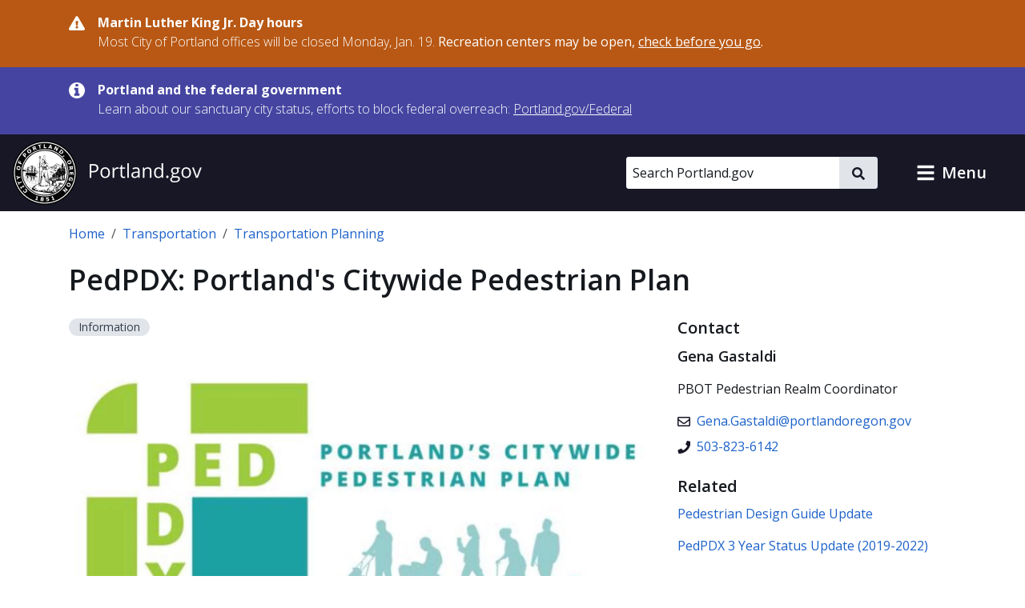

--- FILE ---
content_type: text/html; charset=UTF-8
request_url: https://www.portland.gov/transportation/planning/pedpdx
body_size: 20909
content:
<!DOCTYPE html>
<html lang="en" dir="ltr" prefix="og: https://ogp.me/ns#">
  <head>
    <meta charset="utf-8" />
<noscript><style>form.antibot * :not(.antibot-message) { display: none !important; }</style>
</noscript><meta name="geo.placename" content="Portland" />
<meta name="geo.position" content="45.515012;-122.679096" />
<meta name="geo.region" content="US-OR" />
<link rel="canonical" href="https://www.portland.gov/transportation/planning/pedpdx" />
<meta property="og:site_name" content="Portland.gov" />
<meta property="og:url" content="https://www.portland.gov/transportation/planning/pedpdx" />
<meta property="og:title" content="PedPDX: Portland&#039;s Citywide Pedestrian Plan" />
<meta property="og:image" content="https://www.portland.gov/sites/default/files/styles/facebook/public/2022/page-photo.jpg?itok=ZcDwS2HC" />
<meta property="og:image:width" content="1200" />
<meta property="og:image:height" content="630" />
<meta property="og:image:alt" content="Graphic of intersection with words Ped printed horizontally and PDX printed vertically. Graphic is green and blue. Pedestrian&#039;s Citywide Pedestrian Plan in blue with graphic of different types of people walking and rolling." />
<meta name="twitter:card" content="summary_large_image" />
<meta name="twitter:title" content="PedPDX: Portland&#039;s Citywide Pedestrian Plan" />
<meta name="twitter:image" content="https://www.portland.gov/sites/default/files/styles/twitter/public/2022/page-photo.jpg?itok=cJNYgxhr" />
<meta name="twitter:image:alt" content="Graphic of intersection with words Ped printed horizontally and PDX printed vertically. Graphic is green and blue. Pedestrian&#039;s Citywide Pedestrian Plan in blue with graphic of different types of people walking and rolling." />
<meta name="MobileOptimized" content="width" />
<meta name="HandheldFriendly" content="true" />
<meta name="viewport" content="width=device-width, initial-scale=1.0" />
<link rel="alternate" hreflang="x-default" href="https://www.portland.gov/transportation/planning/pedpdx" />
<link rel="icon" href="/themes/custom/cloudy/favicon.ico" type="image/vnd.microsoft.icon" />
<link rel="alternate" hreflang="en" href="https://www.portland.gov/transportation/planning/pedpdx" />

    <title>PedPDX: Portland&#039;s Citywide Pedestrian Plan | Portland.gov</title>
    <link rel="preconnect" href="https://fonts.googleapis.com">
    <link rel="preconnect" href="https://fonts.gstatic.com" crossorigin>
    <link href="https://fonts.googleapis.com/css2?family=Open+Sans:ital,wght@0,300..800;1,300..800&display=swap" rel="stylesheet">
    <link rel="stylesheet" media="all" href="/sites/default/files/css/css_d6iF0WKsWj_CL2JmiBmOyahwfHX4OKtoyHQznD3xVhQ.css?delta=0&amp;language=en&amp;theme=cloudy&amp;include=[base64]" />
<link rel="stylesheet" media="all" href="/sites/default/files/css/css_qlHQfxkRZDl0lRNrqiOc7W8jfznMTMHZ_emrMwldHGY.css?delta=1&amp;language=en&amp;theme=cloudy&amp;include=[base64]" />

          
    <script type="application/json" data-drupal-selector="drupal-settings-json">{"path":{"baseUrl":"\/","pathPrefix":"","currentPath":"node\/28293","currentPathIsAdmin":false,"isFront":false,"currentLanguage":"en","currentQuery":{"destination":"\/transportation\/planning\/pedpdx"}},"pluralDelimiter":"\u0003","suppressDeprecationErrors":true,"gtag":{"tagId":"","consentMode":false,"otherIds":[],"events":[],"additionalConfigInfo":[]},"ajaxPageState":{"libraries":"[base64]","theme":"cloudy","theme_token":null},"ajaxTrustedUrl":{"\/search":true},"gtm":{"tagId":null,"settings":{"data_layer":"dataLayer","include_classes":false,"allowlist_classes":"google\nnonGooglePixels\nnonGoogleScripts\nnonGoogleIframes","blocklist_classes":"customScripts\ncustomPixels","include_environment":true,"environment_id":"env-1","environment_token":"gX0sWBBfUHwzWER-y90CyQ"},"tagIds":["GTM-5DGTRSB"]},"admin_dialogs":{"paths":{"\/admin\/config\/system\/actions\/configure\/*":{"class":["use-ajax"],"data-dialog-type":"modal","data-dialog-options":"{\u0022width\u0022:\u0022550\u0022}"},"\/admin\/config\/search\/redirect\/add*":{"class":["use-ajax"],"data-dialog-type":"modal","data-dialog-options":"{\u0022width\u0022:\u0022650\u0022}"},"\/admin\/config\/user-interface\/admin-toolbar*":{"class":["use-ajax"],"data-dialog-type":"modal","data-dialog-options":"{\u0022width\u0022:\u0022550\u0022}"},"\/aggregator\/sources\/add*":{"class":["use-ajax"],"data-dialog-type":"modal","data-dialog-options":"{\u0022width\u0022:\u0022550\u0022}"},"\/aggregator\/sources\/*\/delete*":{"class":["use-ajax"],"data-dialog-type":"modal","data-dialog-options":"{\u0022width\u0022:\u0022550\u0022}"},"\/admin\/config\/services\/aggregator\/settings*":{"class":["use-ajax"],"data-dialog-type":"modal","data-dialog-options":"{\u0022width\u0022:\u0022550\u0022}"},"*\/admin\/config\/content\/paragraphs*":{"class":["use-ajax"],"data-dialog-type":"modal","data-dialog-options":"{\u0022width\u0022:\u0022550\u0022}"},"\/admin\/config\/services\/aggregator\/delete\/*":{"class":["use-ajax"],"data-dialog-type":"modal","data-dialog-options":"{\u0022width\u0022:\u0022550\u0022}"},"\/admin\/config\/system\/delete-orphans*":{"class":["use-ajax"],"data-dialog-type":"modal","data-dialog-options":"{\u0022width\u0022:\u0022550\u0022}"},"\/admin\/config\/development\/settings*":{"class":["use-ajax"],"data-dialog-type":"modal","data-dialog-options":"{\u0022width\u0022:\u0022550\u0022}"},"\/aggregator\/sources\/*\/configure*":{"class":["use-ajax"],"data-dialog-type":"modal","data-dialog-options":"{\u0022width\u0022:\u0022550\u0022}"},"\/comment\/*\/edit*":{"class":["use-ajax"],"data-dialog-type":"modal","data-dialog-options":"{\u0022width\u0022:\u0022550\u0022}"},"\/admin\/config\/search\/simplesitemap\/variants*":{"class":["use-ajax"],"data-dialog-type":"modal","data-dialog-options":"{\u0022width\u0022:\u0022550\u0022}"},"\/admin\/config\/search\/simplesitemap\/types\/*":{"class":["use-ajax"],"data-dialog-type":"modal","data-dialog-options":"{\u0022width\u0022:\u0022550\u0022}"},"\/admin\/config\/system\/file-resup-settings*":{"class":["use-ajax"],"data-dialog-type":"modal","data-dialog-options":"{\u0022width\u0022:\u0022550\u0022}"},"\/admin\/config\/media\/image_effects*":{"class":["use-ajax"],"data-dialog-type":"modal","data-dialog-options":"{\u0022width\u0022:\u0022550\u0022}"},"\/admin\/config\/media\/image-styles\/manage\/*\/effects\/*":{"class":["use-ajax"],"data-dialog-type":"modal","data-dialog-options":"{\u0022width\u0022:\u0022550\u0022}"},"\/admin\/config\/media\/media_file_delete\/settings*":{"class":["use-ajax"],"data-dialog-type":"modal","data-dialog-options":"{\u0022width\u0022:\u0022550\u0022}"},"\/admin\/config\/media\/media-library*":{"class":["use-ajax"],"data-dialog-type":"modal","data-dialog-options":"{\u0022width\u0022:\u0022550\u0022}"},"*\/admin\/config\/services\/rss-publishing*":{"class":["use-ajax"],"data-dialog-type":"modal","data-dialog-options":"{\u0022width\u0022:\u0022550\u0022}"},"*\/admin\/config\/development\/maintenance*":{"class":["use-ajax"],"data-dialog-type":"modal","data-dialog-options":"{\u0022width\u0022:\u0022550\u0022}"},"*\/admin\/modules\/install*":{"class":["use-ajax"],"data-dialog-type":"modal","data-dialog-options":"{\u0022width\u0022:\u0022550\u0022}"},"*\/admin\/theme\/install*":{"class":["use-ajax"],"data-dialog-type":"modal","data-dialog-options":"{\u0022width\u0022:\u0022550\u0022}"},"*\/admin\/config\/development\/logging*":{"class":["use-ajax"],"data-dialog-type":"modal","data-dialog-options":"{\u0022width\u0022:\u0022550\u0022}"},"*\/admin\/config\/regional\/settings*":{"class":["use-ajax"],"data-dialog-type":"modal","data-dialog-options":"{\u0022width\u0022:\u0022550\u0022}"},"*\/admin\/config\/media\/media-settings*":{"class":["use-ajax"],"data-dialog-type":"modal","data-dialog-options":"{\u0022width\u0022:\u0022550\u0022}"},"*\/admin\/config\/media\/image-toolkit*":{"class":["use-ajax"],"data-dialog-type":"modal","data-dialog-options":"{\u0022width\u0022:\u0022550\u0022}"},"\/admin\/config\/services\/rest\/resource\/*\/edit":{"class":["use-ajax"],"data-dialog-type":"modal","data-dialog-options":"{\u0022width\u0022:\u0022550\u0022}"},"\/admin\/config\/user-interface\/shortcut\/link\/*":{"class":["use-ajax"],"data-dialog-type":"modal","data-dialog-options":"{\u0022width\u0022:\u0022550\u0022}"}},"selectors":{"a.media-library-item__remove":{"class":["use-ajax"],"data-dialog-type":"modal","data-dialog-options":"{\u0022width\u0022:\u0022550\u0022}"},"#menu-overview li.edit a":{"class":["use-ajax"],"data-dialog-type":"modal","data-dialog-options":"{\u0022width\u0022:\u0022650\u0022}"},".node-revision-table .revert a":{"class":["use-ajax"],"data-dialog-type":"modal","data-dialog-options":"{\u0022width\u0022:\u0022550\u0022}"},".node-revision-table .delete a":{"class":["use-ajax"],"data-dialog-type":"modal","data-dialog-options":"{\u0022width\u0022:\u0022550\u0022}"}}},"dataLayer":{"defaultLang":"en","languages":{"en":{"id":"en","name":"English","direction":"ltr","weight":0},"es":{"id":"es","name":"Spanish","direction":"ltr","weight":1},"vi":{"id":"vi","name":"Vietnamese","direction":"ltr","weight":2},"zh-hans":{"id":"zh-hans","name":"Chinese","direction":"ltr","weight":3},"ru":{"id":"ru","name":"Russian","direction":"ltr","weight":4},"uk":{"id":"uk","name":"Ukrainian","direction":"ltr","weight":5},"ro":{"id":"ro","name":"Romanian","direction":"ltr","weight":6},"ne":{"id":"ne","name":"Nepali","direction":"ltr","weight":7},"ja":{"id":"ja","name":"Japanese","direction":"ltr","weight":8},"ko":{"id":"ko","name":"Korean","direction":"ltr","weight":9},"fil":{"id":"fil","name":"Filipino\/Tagalog","direction":"ltr","weight":10},"lo":{"id":"lo","name":"Lao","direction":"ltr","weight":11},"ar":{"id":"ar","name":"Arabic","direction":"rtl","weight":12},"km":{"id":"km","name":"Khmer","direction":"ltr","weight":13},"so":{"id":"so","name":"Somali","direction":"ltr","weight":14},"chk":{"id":"chk","name":"Chuukese","direction":"ltr","weight":15}}},"data":{"extlink":{"extTarget":false,"extTargetAppendNewWindowDisplay":false,"extTargetAppendNewWindowLabel":"(opens in a new window)","extTargetNoOverride":false,"extNofollow":false,"extTitleNoOverride":true,"extNoreferrer":false,"extFollowNoOverride":false,"extClass":"ext","extLabel":"(link is external)","extImgClass":false,"extSubdomains":true,"extExclude":"","extInclude":"","extCssExclude":"#toolbar-administration, .field--name-field-facebook, .field--name-field-twitter, .field--name-field-instagram, .field--name-field-youtube, .field--name-field-linkedin, .field--name-field-nextdoor, .cloudy-global-menu, .block-cloudy-main-menu","extCssInclude":"","extCssExplicit":"","extAlert":false,"extAlertText":"This link will take you to an external web site. We are not responsible for their content.","extHideIcons":false,"mailtoClass":"0","telClass":"0","mailtoLabel":"(link sends email)","telLabel":"(link is a phone number)","extUseFontAwesome":true,"extIconPlacement":"append","extPreventOrphan":false,"extFaLinkClasses":"fa fa-external-link-alt","extFaMailtoClasses":"fa fa-envelope-o","extAdditionalLinkClasses":"","extAdditionalMailtoClasses":"","extAdditionalTelClasses":"","extFaTelClasses":"fa fa-phone","allowedDomains":["portland.gov","www.portland.gov","portlandoregon.gov","www.portlandoregon.gov","efiles.portlandoregon.gov","portlandmaps.com","www.portlandmaps.com","www.governmentjobs.com"],"extExcludeNoreferrer":""}},"ckeditorAccordion":{"accordionStyle":{"collapseAll":0,"keepRowsOpen":1,"animateAccordionOpenAndClose":0,"openTabsWithHash":0,"allowHtmlInTitles":0}},"toc_js":{"toc-js-node-28293":{"back_to_top_label":"Back to top","back_to_toc_label":"Back to TOC"}},"search_api_autocomplete":{"search_portland_gov":{"delay":500,"auto_submit":true,"min_length":3}},"ajax":[],"user":{"uid":0,"permissionsHash":"26310960ab48ebc1428a5039eca0fa6858b2d62b81890b0e331401037acea6cf"}}</script>
<script src="/sites/default/files/js/js_BbgwyQUZs1ajoHExcJa6PH6vuf3Xo6QLWuENj1c4qEg.js?scope=header&amp;delta=0&amp;language=en&amp;theme=cloudy&amp;include=[base64]"></script>
<script src="/modules/contrib/google_tag/js/gtag.js?t8ijp8"></script>
<script src="/modules/contrib/google_tag/js/gtm.js?t8ijp8"></script>

    <script>
        /*to prevent Firefox FOUC, this must be here*/
        let FF_FOUC_FIX;
    </script>
  </head>
  <body class="group-page path-node page-node-type-page">
        <a href="#main-content" class="visually-hidden-focusable skip-link">
      Skip to main content
    </a>
    <noscript><iframe src="https://www.googletagmanager.com/ns.html?id=GTM-5DGTRSB&gtm_auth=gX0sWBBfUHwzWER-y90CyQ&gtm_preview=env-1&gtm_cookies_win=x"
                  height="0" width="0" style="display:none;visibility:hidden"></iframe></noscript>

      <div class="dialog-off-canvas-main-canvas" data-off-canvas-main-canvas>
      

  
      <div class="region region-pre-header">
      <div class="views-element-container block block-views block-views-blockalerts-block-1" id="block-cloudy-views-block-alerts-block-1" data-block-plugin-id="views_block:alerts-block_1">
  
    
      <div class="content">
      <div><div class="skip-editoria11y-check view view-alerts view-id-alerts view-display-id-block_1 js-view-dom-id-e989eeb0c43b08d2ff770c4fb68963737bf4d892748f00debb8532f77efddd60">
  
    
      
      <div class="view-content">
              <div class="views-row">
        

<div class="cloudy-alert alert--warning"
   data-nid="24150"
         data-changed="1768883603"
      >
  <div class="container">
    <div class="cloudy-alert__wrapper">
        <span class="icon icon--size-s"><svg id="icon-danger" role="img" xmlns="http://www.w3.org/2000/svg" viewBox="0 0 16 14.2" width="16" height="14.2"><title>danger</title><path fill="currentColor" d="M15.8 12.2c.5.9-.1 2-1.2 2H1.3c-1 0-1.7-1.1-1.2-2L6.8.7c.5-.9 1.8-.9 2.3 0l6.7 11.5zM8 9.8c-.7 0-1.3.6-1.3 1.3s.6 1.3 1.3 1.3 1.3-.6 1.3-1.3S8.7 9.8 8 9.8zM6.8 5.2 7 9c0 .2.2.3.3.3h1.3c.3 0 .4-.1.4-.3l.2-3.8c0-.2-.1-.4-.3-.4H7.1c-.2.1-.3.2-.3.4z" /></svg></span>
      <div class="cloudy-alert__wrapper-inner">
        <div class="cloudy-alert__title fw-bold"><span class="field field--name-title field--type-string field--label-hidden">Martin Luther King Jr. Day hours</span>
</div><div class="cloudy-alert__body">



<div class="clearfix text-formatted field field--label-hidden field--name-field-alert-text field--type-text-long ck-content"><div class="field__item"><p>Most City of Portland offices will be closed Monday, Jan. 19. <strong>Recreation centers may be open, </strong><a href="https://www.portland.gov/parks/recreation/events/2026/1/19/martin-luther-king-jr-day-open-hours" data-entity-type="external"><strong>check before you go</strong></a><strong>.</strong></p></div></div></div>
              </div>
    </div>
  </div>
</div>

    </div>
          <div class="views-row">
        

<div class="cloudy-alert alert--info"
   data-nid="49539"
         data-changed="1768161096"
      >
  <div class="container">
    <div class="cloudy-alert__wrapper">
        <span class="icon icon--size-s"><svg id="icon-information" role="img" xmlns="http://www.w3.org/2000/svg" viewBox="0 0 16 16" width="16" height="16"><title>information</title><path fill="currentColor" d="M10.6667 13C10.6667 13.1875 10.5208 13.3333 10.3333 13.3333H5.66667C5.47917 13.3333 5.33333 13.1875 5.33333 13V11.3333C5.33333 11.1458 5.47917 11 5.66667 11H6.66667V7.66667H5.66667C5.47917 7.66667 5.33333 7.52083 5.33333 7.33333V5.66667C5.33333 5.47917 5.47917 5.33333 5.66667 5.33333H9C9.1875 5.33333 9.33333 5.47917 9.33333 5.66667V11H10.3333C10.5208 11 10.6667 11.1458 10.6667 11.3333V13ZM9.33333 3.66667C9.33333 3.85417 9.1875 4 9 4H7C6.8125 4 6.66667 3.85417 6.66667 3.66667V2C6.66667 1.8125 6.8125 1.66667 7 1.66667H9C9.1875 1.66667 9.33333 1.8125 9.33333 2V3.66667ZM16 8C16 3.58333 12.4167 0 8 0C3.58333 0 0 3.58333 0 8C0 12.4167 3.58333 16 8 16C12.4167 16 16 12.4167 16 8Z" /></svg></span>
      <div class="cloudy-alert__wrapper-inner">
        <div class="cloudy-alert__title fw-bold"><span class="field field--name-title field--type-string field--label-hidden">Portland and the federal government</span>
</div><div class="cloudy-alert__body">



<div class="clearfix text-formatted field field--label-hidden field--name-field-alert-text field--type-text-long ck-content"><div class="field__item"><p><span>Learn about our sanctuary city status, efforts to block federal overreach:&nbsp;</span><a href="https://www.portland.gov/federal" id="menur1ghp" rel="noreferrer noopener" title="https://www.portland.gov/federal"><span>Portland.gov/Federal</span></a></p></div></div></div>
              </div>
    </div>
  </div>
</div>

    </div>
  
    </div>
  
          </div>
</div>

    </div>
  </div>

    </div>
  

  <header role="banner" id="header" class="cloudy-header" aria-label="Site header">
    <div
      class="cloudy-header__wrapper d-flex justify-content-between align-items-center flex-wrap px-0">
            
      <div class="region region-header cloudy-header__logo-wrapper">
        <a href="/" class="align-self-center" aria-label="Portland.gov home" title="Portland.gov home" rel="home">
          <picture>
        <source media="(max-width: 767.98px)"
            srcset="/themes/custom/cloudy/images/brand/seal-logo-mobile.png,
            /themes/custom/cloudy/images/brand/seal-logo-mobile-2x.png 2x,
            /themes/custom/cloudy/images/brand/seal-logo-mobile-3x.png 3x" />
        <source media="(min-width: 768px)"
            srcset="/themes/custom/cloudy/images/brand/seal-logo.png,
            /themes/custom/cloudy/images/brand/seal-logo-2x.png 2x,
            /themes/custom/cloudy/images/brand/seal-logo-3x.png 3x" />
        <img src="/themes/custom/cloudy/images/brand/seal-logo.png"
            width="236"
            height="80"
            alt=""
            class="img-fluid" />
      </picture>
        
  </a>

    </div>
  

      
                            
        <button type="button" data-bs-toggle="collapse" aria-expanded="false" role="button" data-bs-target="#cloudy-search" aria-controls="cloudy-search" aria-label="toggle site search" class="btn collapsed cloudy-header__toggle cloudy-header__toggle--search">
          <span class="toggle__label">
            <span class="icon toggle-icon icon-search"></span>
            Search
          </span>
        </button>
      
                    <div id="cloudy-search" class="cloudy-header__search-wrapper collapse" data-cloudy-esc-collapse="" data-bs-parent="#header">
          <div class="d-flex px-4 py-6 px-md-0 py-lg-0 align-items-center">
            
      <div class="region region-header-form cloudy-header__search-region">
      






<div class="search-api-page-block-form-search-portland-gov search-api-page-block-form search-form search-block-form container-inline cloudy-search-form cloudy-search-form--small block block-search-api-page block-search-api-page-form-block d-block d-lg-flex align-items-center" data-drupal-selector="search-api-page-block-form-search-portland-gov" novalidate="" id="block-searchapipagesearchblockform" data-block-plugin-id="search_api_page_form_block">
      
        
      <div class="content w-100">
    
<form role="search" action="/search" method="get" id="search-api-page-block-form-search-portland-gov" accept-charset="UTF-8">
        <div class="js-form-item form-item js-form-type-search-api-autocomplete form-item-keys js-form-item-keys form-no-label">
          <label for="edit-keys" class="visually-hidden">Search</label>
                

  <input placeholder="Search Portland.gov" aria-label="Search Portland.gov" title="Search Portland.gov" size="20" data-twig-suggestion="search-api-page-block-form-search-portland-gov" data-drupal-selector="edit-keys" data-search-api-autocomplete-search="search_portland_gov" class="form-autocomplete cloudy-search-form__input" data-autocomplete-path="/search_api_autocomplete/search_portland_gov" type="search" id="edit-keys" name="keys" value="" maxlength="128" />

                  </div>
<div data-twig-suggestion="search-api-page-block-form-search-portland-gov" data-drupal-selector="edit-actions" class="form-actions js-form-wrapper form-wrapper" id="edit-actions">

    <button  data-twig-suggestion="search-api-page-block-form-search-portland-gov" data-drupal-selector="edit-submit" type="submit" id="edit-submit" name="op" value="" class="button js-form-submit form-submit cloudy-btn--icon">
      <span class="visually-hidden">
        Search
      </span>
      <span class="icon icon--size-xs"><svg id="icon-search" role="img" xmlns="http://www.w3.org/2000/svg" viewBox="0 0 16 16" width="16" height="16"><title>search</title><path fill="currentColor" d="M15.7812 13.8438L12.6562 10.7188C12.5104 10.5729 12.3333 10.5 12.125 10.5H11.625C12.5417 9.33333 13 8 13 6.5C13 5.3125 12.7083 4.22917 12.125 3.25C11.5417 2.25 10.75 1.45833 9.75 0.875C8.77083 0.291667 7.6875 0 6.5 0C5.3125 0 4.21875 0.291667 3.21875 0.875C2.23958 1.45833 1.45833 2.25 0.875 3.25C0.291667 4.22917 0 5.3125 0 6.5C0 7.6875 0.291667 8.78125 0.875 9.78125C1.45833 10.7604 2.23958 11.5417 3.21875 12.125C4.21875 12.7083 5.3125 13 6.5 13C8 13 9.33333 12.5417 10.5 11.625V12.125C10.5 12.3333 10.5729 12.5104 10.7188 12.6562L13.8438 15.7812C13.9896 15.9271 14.1667 16 14.375 16C14.5833 16 14.7604 15.9271 14.9062 15.7812L15.7812 14.9062C15.9271 14.7604 16 14.5833 16 14.375C16 14.1667 15.9271 13.9896 15.7812 13.8438ZM6.5 10.5C5.77083 10.5 5.09375 10.3229 4.46875 9.96875C3.86458 9.61458 3.38542 9.13542 3.03125 8.53125C2.67708 7.90625 2.5 7.22917 2.5 6.5C2.5 5.77083 2.67708 5.10417 3.03125 4.5C3.38542 3.875 3.86458 3.38542 4.46875 3.03125C5.09375 2.67708 5.77083 2.5 6.5 2.5C7.22917 2.5 7.89583 2.67708 8.5 3.03125C9.125 3.38542 9.61458 3.875 9.96875 4.5C10.3229 5.10417 10.5 5.77083 10.5 6.5C10.5 7.22917 10.3229 7.90625 9.96875 8.53125C9.61458 9.13542 9.125 9.61458 8.5 9.96875C7.89583 10.3229 7.22917 10.5 6.5 10.5Z" /></svg></span>    </button>
  
</div>

  </form>

  </div>
</div>

    </div>
  

                        <button type="button" data-bs-toggle="collapse" aria-expanded="false" role="button" data-bs-target="#cloudy-search" aria-controls="cloudy-search" aria-label="close site search" class="cloudy-header__close-search">
              <span class="icon icon--size-s m-0"><svg id="icon-close" xmlns="http://www.w3.org/2000/svg" aria-hidden="true" focusable="false" viewBox="0 0 16 16" width="16" height="16"><title>close</title><path fill="currentColor" d="M9.61001 7.66556L13.5381 3.73744C13.7334 3.54217 13.7334 3.22561 13.5381 3.03034L12.6542 2.14645C12.459 1.95118 12.1424 1.95118 11.9471 2.14645L8.01902 6.07457L4.09099 2.14653C3.89572 1.95126 3.57916 1.95126 3.38388 2.14653L2.5 3.03042C2.30473 3.22569 2.30473 3.54225 2.5 3.73752L6.42803 7.66556L2.75475 11.3388C2.55948 11.5341 2.55948 11.8507 2.75475 12.0459L3.63863 12.9298C3.8339 13.1251 4.15047 13.1251 4.34574 12.9298L8.01902 9.25655L11.6924 12.9299C11.8877 13.1252 12.2042 13.1252 12.3995 12.9299L13.2834 12.046C13.4787 11.8508 13.4787 11.5342 13.2834 11.3389L9.61001 7.66556Z" /></svg></span>            </button>
          </div>
        </div>
      
            
            <button type="button" data-bs-toggle="collapse" aria-expanded="false" role="button" data-bs-target="#cloudy-menu" aria-controls="cloudy-menu" aria-label="toggle site menu" class="btn collapsed cloudy-header__toggle cloudy-header__toggle--menu">
        <span class="toggle__label">
          <span class="icon toggle-icon"></span>
          Menu
        </span>
      </button>
    </div>

        <div id="cloudy-menu" class="cloudy-header__menu-wrapper collapse" data-cloudy-esc-collapse="" data-bs-parent="#header">
      
      <div class="container py-4 region region-primary-menu">
      






<nav id="block-cloudy-main-menu" data-block-plugin-id="system_menu_block:main" class="block block-system block-system-menu-blockmain">
      
          <h2 class="h3">General Information</h2>
        
      
  

<ul class="list-unstyled mb-0 mx-n4 tiles">
                <li class="d-flex">
          

<a href="/advisory-groups" class="mega-menu__link--gtm tile d-flex  text-decoration-none p-4 flex-grow-1">
                      <div class="d-flex flex-column">
      <span class="h5 mb-0 text-primary">Advisory Groups</span>
      <span class="text-dark">Groups, boards, and commissions.</span>
    </div>
  
              <i class="fas fa-arrow-right d-md-none me-0 ms-auto align-self-center text-muted"></i>
            </a>
        </li>
              <li class="d-flex">
          

<a href="/bureaus-offices" class="mega-menu__link--gtm tile d-flex  text-decoration-none p-4 flex-grow-1">
                      <div class="d-flex flex-column">
      <span class="h5 mb-0 text-primary">Bureaus and Offices</span>
      <span class="text-dark">City departments.</span>
    </div>
  
              <i class="fas fa-arrow-right d-md-none me-0 ms-auto align-self-center text-muted"></i>
            </a>
        </li>
              <li class="d-flex">
          

<a href="/events" class="mega-menu__link--gtm tile d-flex  text-decoration-none p-4 flex-grow-1">
                      <div class="d-flex flex-column">
      <span class="h5 mb-0 text-primary">Calendar of Events</span>
      <span class="text-dark">Events, public meetings, and hearings.</span>
    </div>
  
              <i class="fas fa-arrow-right d-md-none me-0 ms-auto align-self-center text-muted"></i>
            </a>
        </li>
              <li class="d-flex">
          

<a href="/charter-code-policies" class="mega-menu__link--gtm tile d-flex  text-decoration-none p-4 flex-grow-1">
                      <div class="d-flex flex-column">
      <span class="h5 mb-0 text-primary">Charter, Code, Policies</span>
      <span class="text-dark">Official City documents.</span>
    </div>
  
              <i class="fas fa-arrow-right d-md-none me-0 ms-auto align-self-center text-muted"></i>
            </a>
        </li>
              <li class="d-flex">
          

<a href="/council" class="mega-menu__link--gtm tile d-flex  text-decoration-none p-4 flex-grow-1">
                      <div class="d-flex flex-column">
      <span class="h5 mb-0 text-primary">City Council</span>
      <span class="text-dark">Districts, officials, meetings, and news.</span>
    </div>
  
              <i class="fas fa-arrow-right d-md-none me-0 ms-auto align-self-center text-muted"></i>
            </a>
        </li>
              <li class="d-flex">
          

<a href="/construction" class="mega-menu__link--gtm tile d-flex  text-decoration-none p-4 flex-grow-1">
                      <div class="d-flex flex-column">
      <span class="h5 mb-0 text-primary">Construction Projects</span>
      <span class="text-dark">Building, transportation, maintenance, and sewer projects.</span>
    </div>
  
              <i class="fas fa-arrow-right d-md-none me-0 ms-auto align-self-center text-muted"></i>
            </a>
        </li>
              <li class="d-flex">
          

<a href="/parks/search" class="mega-menu__link--gtm tile d-flex  text-decoration-none p-4 flex-grow-1">
                      <div class="d-flex flex-column">
      <span class="h5 mb-0 text-primary">Find a Park</span>
      <span class="text-dark">Parks, facilities, and reservations.</span>
    </div>
  
              <i class="fas fa-arrow-right d-md-none me-0 ms-auto align-self-center text-muted"></i>
            </a>
        </li>
              <li class="d-flex">
          

<a href="/neighborhoods" class="mega-menu__link--gtm tile d-flex  text-decoration-none p-4 flex-grow-1">
                      <div class="d-flex flex-column">
      <span class="h5 mb-0 text-primary">Neighborhoods</span>
      <span class="text-dark">Neighborhood directory.</span>
    </div>
  
              <i class="fas fa-arrow-right d-md-none me-0 ms-auto align-self-center text-muted"></i>
            </a>
        </li>
              <li class="d-flex">
          

<a href="/news" class="mega-menu__link--gtm tile d-flex  text-decoration-none p-4 flex-grow-1">
                      <div class="d-flex flex-column">
      <span class="h5 mb-0 text-primary">News</span>
      <span class="text-dark">Articles, blogs, press releases, public notices, and newsletters.</span>
    </div>
  
              <i class="fas fa-arrow-right d-md-none me-0 ms-auto align-self-center text-muted"></i>
            </a>
        </li>
              <li class="d-flex">
          

<a href="/projects" class="mega-menu__link--gtm tile d-flex  text-decoration-none p-4 flex-grow-1">
                      <div class="d-flex flex-column">
      <span class="h5 mb-0 text-primary">Projects</span>
      <span class="text-dark">Planning, outreach and education, strategic, and technology projects.</span>
    </div>
  
              <i class="fas fa-arrow-right d-md-none me-0 ms-auto align-self-center text-muted"></i>
            </a>
        </li>
              <li class="d-flex">
          

<a href="/services" class="mega-menu__link--gtm tile d-flex  text-decoration-none p-4 flex-grow-1">
                      <div class="d-flex flex-column">
      <span class="h5 mb-0 text-primary">Services and Resources</span>
      <span class="text-dark">Service and resource directory.</span>
    </div>
  
              <i class="fas fa-arrow-right d-md-none me-0 ms-auto align-self-center text-muted"></i>
            </a>
        </li>
              <li class="d-flex">
          

<a href="https://www.governmentjobs.com/careers/portlandor" class="mega-menu__link--gtm tile d-flex  text-decoration-none p-4 flex-grow-1">
                      <div class="d-flex flex-column">
      <span class="h5 mb-0 text-primary">Jobs with the City</span>
      <span class="text-dark">Opportunities posted to governmentjobs.com</span>
    </div>
  
              <i class="fas fa-arrow-right d-md-none me-0 ms-auto align-self-center text-muted"></i>
            </a>
        </li>
          </ul>

</nav>

    </div>
  
    </div>
  </header>

  
  <div class="bg-light admin-tabs" role="navigation" id="tabs">
    <div class="region region-tabs">
      
    </div>
  </div>


  
      <div class="region region-messages">
      <div data-drupal-messages-fallback class="hidden"></div>

    </div>
  

  
  <section class="pre-content container d-print-block">
    






<div id="block-cloudy-breadcrumbs" data-block-plugin-id="system_breadcrumb_block" class="block block-system block-system-breadcrumb-block mb-6">
      
        
        <div class="content">
      <nav class="mt-4" aria-label="breadcrumb">
  <ol class="breadcrumb">
                  <li class="breadcrumb-item">
          <a href="/">Home</a>
        </li>
                              <li class="breadcrumb-item">
          <a href="/transportation">Transportation</a>
        </li>
                              <li class="breadcrumb-item">
          <a href="/transportation/planning">Transportation Planning</a>
        </li>
                  </ol>
</nav>

    </div>
  </div>

  </section>




<main id="main-content" class="d-print-block" role="main" data-swiftype-index="true">
      <div class="main-content container">
      <div >
        <div >
                      
      <div class="region region-content">
      






<div id="block-cloudy-content" data-block-plugin-id="system_main_block" class="block block-system block-system-main-block mb-6">
      
        
        <div class="content">
      






<div data-block-plugin-id="page_title_block" class="block block-core block-page-title-block mb-6">
      
        
        <div class="content">
      
  <h1 class="page-title">PedPDX: Portland&#039;s Citywide Pedestrian Plan</h1>


    </div>
  </div>


<div class="row">
  <div class="cloudy-content col-lg-8 col-md-12">
    <article >
      
  

<div class="badge rounded-pill text-wrap bg-light mb-4">
          Information
      </div>
      	
<div class="media media--type-image media--view-mode-banner"><img loading="eager" srcset="/sites/default/files/styles/2_1_400w/public/2022/page-photo.jpg?itok=MtOb2ABn 400w, /sites/default/files/styles/2_1_600w/public/2022/page-photo.jpg?itok=NeSYEz8a 600w, /sites/default/files/styles/2_1_800w/public/2022/page-photo.jpg?itok=OwvRSw5H 800w, /sites/default/files/styles/2_1_1600w/public/2022/page-photo.jpg?itok=RkF86w-D 1600w" sizes="(min-width: 992px) 66vw, 100vw" width="1600" height="800" src="/sites/default/files/styles/2_1_1600w/public/2022/page-photo.jpg?itok=RkF86w-D" alt="Graphic of intersection with words Ped printed horizontally and PDX printed vertically. Graphic is green and blue. Pedestrian&#039;s Citywide Pedestrian Plan in blue with graphic of different types of people walking and rolling." class="img-fluid"/><a href="/sites/default/files/2022/page-photo.jpg" class="view-image"><i class="fas fa-image"></i>
        View full size image <span class="visually-hidden">of Graphic of intersection with words Ped printed horizontally and PDX printed vertically. Graphic is green and blue. Pedestrian&#039;s Citywide Pedestrian Plan in blue with graphic of different types of people walking and rolling.</span></a></div>

      
      
      <div  class="node__content clearfix">
        <div  class="toc-js" id="toc-js-node-28293" data-selectors="h2" data-selectors-minimum="1" data-container=".field--name-field-body-content, .view-eva.view-geo-map" data-prefix="toc" data-list-type="ul" data-list-classes="" data-li-classes="" data-inheritable-classes="" data-heading-classes="" data-skip-invisible-headings="0" data-use-heading-html="0" data-heading-cleanup-selector=".visually-hidden, .sr-only" data-collapsible-items="0" data-collapsible-expanded="1" data-back-to-top="0" data-back-to-top-selector="" data-heading-focus="0" data-back-to-toc="0" data-smooth-scrolling="0" data-scroll-to-offset="0" data-highlight-on-scroll="1" data-highlight-offset="100" data-sticky="0" data-sticky-offset="0" data-toc-container="" data-ajax-page-updates="0" data-observable-selector="" data-sticky-stop="" data-sticky-stop-padding="0">
  <nav role="navigation" aria-labelledby="toc-js-node-28293__title">    <h2  id="toc-js-node-28293__title" class="toc-title h2">On this page</h2>
  </nav>
</div>




<div class="field field--label-hidden field--name-field-body-content field--type-text-long">
                                <div class="field__item"><h2>PedPDX Maps</h2><p>Interested to know where we have sidewalks and where we don't? This map is a tool that shows where we've improved sidewalks and crossings, and what still needs to be done. Please note that this interactive map application is intended for Desktop viewing and not optimized for mobile devices.&nbsp;<a href="https://experience.arcgis.com/experience/6b7f163f3afd449b8e32d39ffb1bbd7c/">Click here to explore the updated maps.&nbsp;</a></p><p>&nbsp;</p><h2>PedPDX 3 Year Status Report (2019-2022)</h2><p>PedPDX includes performance measures and action items that PBOT tracks to understand progress toward achieving the Plan’s goals. PedPDX states that PBOT’s Pedestrian Coordinator will provide periodic updates on the status of that progress. The <a href="https://www.portland.gov/transportation/planning/pedpdx-status">PedPDX 3 Year Status Report</a> provides an update on the work done since the 2019 adoption of PedPDX through 2022.&nbsp;</p><h3>&nbsp;</h3><hr><h2>PedPDX Plan (2019)</h2><h3><a href="https://efiles.portlandoregon.gov/Record/13065504/">Click here to read the plan</a></h3><p>&nbsp;</p><div data-align="responsive-full" data-langcode="en" data-entity-type="media" data-entity-uuid="d3c7aacd-8292-4947-871c-5a79a4607630" data-embed-button="image_browser" data-entity-embed-display="view_mode:media.embedded_100" class="align-responsive-full embedded-entity" data-entity-embed-display-settings="[]">
<div class="media media--type-image media--view-mode-embedded-100"><img loading="lazy" srcset="/sites/default/files/styles/max_640w/public/2022/planning-process-video-link-01-01.png?itok=ZW9BhclV 640w, /sites/default/files/styles/max_768w/public/2022/planning-process-video-link-01-01.png?itok=nUbjO3OV 650w" sizes="100vw" width="650" height="125" src="/sites/default/files/styles/max_768w/public/2022/planning-process-video-link-01-01.png?itok=nUbjO3OV" alt="Learn about the PedPDX planning process by watching the video below. Graphic of an arrow." class="img-fluid"><a href="/sites/default/files/2022/planning-process-video-link-01-01.png" class="view-image"><i class="fas fa-image"></i>
        View full size image <span class="visually-hidden">of Learn about the PedPDX planning process by watching the video below. Graphic of an arrow.</span></a></div></div>
<p>&nbsp;</p><div data-align="responsive-full" data-langcode="en" data-entity-type="media" data-entity-uuid="ed4612c6-aeb0-44d6-ba43-112c0b00cb62" data-embed-button="audio_video_browser" data-entity-embed-display="view_mode:media.embedded" class="align-responsive-full embedded-entity" data-entity-embed-display-settings="[]">
<div class="media media--type-video media--view-mode-embedded"><div class="field field--label-hidden field--name-field-media-video-embed-field field--type-video-embed-field"><div class="field__item"><div class="video-embed-field-provider-youtube video-embed-field-responsive-video"><iframe width="854" height="480" frameborder="0" allowfullscreen="allowfullscreen" referrerpolicy="strict-origin-when-cross-origin" title="YouTube | PedPDX: About the Plan and Process" src="https://www.youtube.com/embed/J0zGfT1QI00?autoplay=0&amp;start=0&amp;rel=0&amp;mute=0"></iframe></div></div></div></div></div>
<p>&nbsp;</p><a href="https://www.youtube.com/watch?v=F_tH5sqNZeU"><div data-align="responsive-full" data-langcode="en" data-entity-type="media" data-entity-uuid="db4dc285-d3d6-4217-ace3-e37ae0fcedc9" data-embed-button="image_browser" data-entity-embed-display="view_mode:media.embedded_100" class="align-responsive-full embedded-entity" data-entity-embed-display-settings="[]">
<div class="media media--type-image media--view-mode-embedded-100"><img loading="lazy" srcset="/sites/default/files/styles/max_640w/public/2022/view-a-walkthrought-video-of-the-draft-plan-01-01.png?itok=oDbrZVmC 640w, /sites/default/files/styles/max_768w/public/2022/view-a-walkthrought-video-of-the-draft-plan-01-01.png?itok=s2L1AX50 768w" sizes="100vw" width="768" height="473" src="/sites/default/files/styles/max_768w/public/2022/view-a-walkthrought-video-of-the-draft-plan-01-01.png?itok=s2L1AX50" alt="Image of PedPDX Plan cover. Click Here to view a walkthrough video of the PedPDX plan." class="img-fluid"><a href="/sites/default/files/2022/view-a-walkthrought-video-of-the-draft-plan-01-01.png" class="view-image"><i class="fas fa-image"></i>
        View full size image <span class="visually-hidden">of Image of PedPDX Plan cover. Click Here to view a walkthrough video of the PedPDX plan.</span></a></div></div>
</a><hr><h2>PedPDX Documents</h2><p><a href="https://efiles.portlandoregon.gov/Record/13065504/">PedPDX | Complete Plan</a></p><div data-langcode="en" data-entity-type="media" data-entity-uuid="95f4865b-3720-4bfb-b6a7-71b372689b91" data-embed-button="document_browser" data-entity-embed-display="view_mode:media.embedded" data-entity-embed-display-settings="[]" class="embedded-entity">
<div class="media media--type-document media--view-mode-embedded"><div class="field field--label-hidden field--name-field-document field--type-file"><div class="field__item"><a class="document--download" href="/transportation/planning/documents/pedpdx-two-page-summary/download"><span class="visually-hidden">Download PDF file</span><i class="fas fa-file-pdf text-body"></i>PedPDX | Two-Page Summary  </a><span class="ms-2 text-nowrap" dir="auto">3.09 MB</span></div></div></div></div>
<p><em>Two-page (front and back) info sheet about PedPDX for printing and sharing.</em></p><div data-langcode="en" data-entity-type="media" data-entity-uuid="5cf68af6-5241-40ec-a273-d61690ef8d2f" data-embed-button="document_browser" data-entity-embed-display="view_mode:media.embedded" data-entity-embed-display-settings="[]" class="embedded-entity">
<div class="media media--type-document media--view-mode-embedded"><div class="field field--label-hidden field--name-field-document field--type-file"><div class="field__item"><a class="document--download" href="/transportation/planning/documents/pedpdx-two-page-summary-ms-word/download"><span class="visually-hidden">Download Word file</span><i class="fas fa-file-word text-body"></i>PedPDX | Two-Page Summary (MS Word)  </a><span class="ms-2 text-nowrap" dir="auto">1.68 MB</span></div></div></div></div>
<p><em>MS Word version of the two-page (front and back) info sheet about PedPDX.</em>&nbsp;</p><p>&nbsp;</p><h4>Chapters:</h4><div data-langcode="en" data-entity-type="media" data-entity-uuid="97da8a66-3f1e-4a29-8f08-b5f2fd4d9831" data-embed-button="document_browser" data-entity-embed-display="view_mode:media.embedded" data-entity-embed-display-settings="[]" class="embedded-entity">
<div class="media media--type-document media--view-mode-embedded"><div class="field field--label-hidden field--name-field-document field--type-file"><div class="field__item"><a class="document--download" href="/transportation/planning/documents/cover-intro-pages-and-executive-summary/download"><span class="visually-hidden">Download PDF file</span><i class="fas fa-file-pdf text-body"></i>Cover, Intro Pages, and Executive Summary  </a><span class="ms-2 text-nowrap" dir="auto">38.59 MB</span></div></div></div></div>
<div data-langcode="en" data-entity-type="media" data-entity-uuid="0f3bfbaa-a48f-4a5f-8ef6-dc313b7a3db9" data-embed-button="document_browser" data-entity-embed-display="view_mode:media.embedded" data-entity-embed-display-settings="[]" class="embedded-entity">
<div class="media media--type-document media--view-mode-embedded"><div class="field field--label-hidden field--name-field-document field--type-file"><div class="field__item"><a class="document--download" href="/transportation/planning/documents/chapter-1-what-pedpdx/download"><span class="visually-hidden">Download PDF file</span><i class="fas fa-file-pdf text-body"></i>Chapter 1: What is PedPDX?  </a><span class="ms-2 text-nowrap" dir="auto">3.69 MB</span></div></div></div></div>
<div data-langcode="en" data-entity-type="media" data-entity-uuid="87ecd6c1-ffad-445c-840c-13aa46d86419" data-embed-button="document_browser" data-entity-embed-display="view_mode:media.embedded" data-entity-embed-display-settings="[]" class="embedded-entity">
<div class="media media--type-document media--view-mode-embedded"><div class="field field--label-hidden field--name-field-document field--type-file"><div class="field__item"><a class="document--download" href="/transportation/planning/documents/chapter-2-pedpdx-mission-goals-and-objectives/download"><span class="visually-hidden">Download PDF file</span><i class="fas fa-file-pdf text-body"></i>Chapter 2: PedPDX Mission, Goals, and Objectives  </a><span class="ms-2 text-nowrap" dir="auto">1.44 MB</span></div></div></div></div>
<div data-langcode="en" data-entity-type="media" data-entity-uuid="a0a10ead-5dfb-423e-ba5c-9abc59bc769a" data-embed-button="document_browser" data-entity-embed-display="view_mode:media.embedded" data-entity-embed-display-settings="[]" class="embedded-entity">
<div class="media media--type-document media--view-mode-embedded"><div class="field field--label-hidden field--name-field-document field--type-file"><div class="field__item"><a class="document--download" href="/transportation/planning/documents/chapter-3-what-state-walking-portland/download"><span class="visually-hidden">Download PDF file</span><i class="fas fa-file-pdf text-body"></i>Chapter 3: What is the State of Walking in Portland  </a><span class="ms-2 text-nowrap" dir="auto">1.96 MB</span></div></div></div></div>
<div data-langcode="en" data-entity-type="media" data-entity-uuid="f93f451c-dbb3-428e-aed7-0dbd8918b1b2" data-embed-button="document_browser" data-entity-embed-display="view_mode:media.embedded" data-entity-embed-display-settings="[]" class="embedded-entity">
<div class="media media--type-document media--view-mode-embedded"><div class="field field--label-hidden field--name-field-document field--type-file"><div class="field__item"><a class="document--download" href="/transportation/planning/documents/chapter-4-pedestrian-priority-network/download"><span class="visually-hidden">Download PDF file</span><i class="fas fa-file-pdf text-body"></i>Chapter 4: The Pedestrian Priority Network  </a><span class="ms-2 text-nowrap" dir="auto">16.58 MB</span></div></div></div></div>
<div data-langcode="en" data-entity-type="media" data-entity-uuid="fe88e9a1-12c5-483d-b2c3-057167154125" data-embed-button="document_browser" data-entity-embed-display="view_mode:media.embedded" data-entity-embed-display-settings="[]" class="embedded-entity">
<div class="media media--type-document media--view-mode-embedded"><div class="field field--label-hidden field--name-field-document field--type-file"><div class="field__item"><a class="document--download" href="/transportation/planning/documents/chapter-5-prioritizing-pedestrian-needs/download"><span class="visually-hidden">Download PDF file</span><i class="fas fa-file-pdf text-body"></i>Chapter 5: Prioritizing Pedestrian Needs  </a><span class="ms-2 text-nowrap" dir="auto">32.87 MB</span></div></div></div></div>
<div data-langcode="en" data-entity-type="media" data-entity-uuid="4ad8c494-1fe2-4ba7-b4a6-7743baa01fd7" data-embed-button="document_browser" data-entity-embed-display="view_mode:media.embedded" data-entity-embed-display-settings="[]" class="embedded-entity">
<div class="media media--type-document media--view-mode-embedded"><div class="field field--label-hidden field--name-field-document field--type-file"><div class="field__item"><a class="document--download" href="/transportation/planning/documents/chapter-6-pedpdx-implementation-toolbox/download"><span class="visually-hidden">Download PDF file</span><i class="fas fa-file-pdf text-body"></i>Chapter 6: PedPDX Implementation Toolbox  </a><span class="ms-2 text-nowrap" dir="auto">38.66 MB</span></div></div></div></div>
<div data-langcode="en" data-entity-type="media" data-entity-uuid="baf042c8-3a61-4e75-abf9-a04ca30a2148" data-embed-button="document_browser" data-entity-embed-display="view_mode:media.embedded" data-entity-embed-display-settings="[]" class="embedded-entity">
<div class="media media--type-document media--view-mode-embedded"><div class="field field--label-hidden field--name-field-document field--type-file"><div class="field__item"><a class="document--download" href="/transportation/planning/documents/chapter-7-implementing-plan/download"><span class="visually-hidden">Download PDF file</span><i class="fas fa-file-pdf text-body"></i>Chapter 7: Implementing the Plan  </a><span class="ms-2 text-nowrap" dir="auto">12.12 MB</span></div></div></div></div>
<p>&nbsp;</p><h4>Appendices:</h4><div data-langcode="en" data-entity-type="media" data-entity-uuid="5e5745f9-7654-48d4-9b7a-b6e5d2c0bd11" data-embed-button="document_browser" data-entity-embed-display="view_mode:media.embedded" data-entity-embed-display-settings="[]" class="embedded-entity">
<div class="media media--type-document media--view-mode-embedded"><div class="field field--label-hidden field--name-field-document field--type-file"><div class="field__item"><a class="document--download" href="/transportation/planning/documents/appendix-public-involvement-plan/download"><span class="visually-hidden">Download PDF file</span><i class="fas fa-file-pdf text-body"></i>Appendix A: Public Involvement Plan  </a><span class="ms-2 text-nowrap" dir="auto">2.56 MB</span></div></div></div></div>
<div data-langcode="en" data-entity-type="media" data-entity-uuid="d317baf5-d43c-4873-87eb-4e6cebceea9f" data-embed-button="document_browser" data-entity-embed-display="view_mode:media.embedded" data-entity-embed-display-settings="[]" class="embedded-entity">
<div class="media media--type-document media--view-mode-embedded"><div class="field field--label-hidden field--name-field-document field--type-file"><div class="field__item"><a class="document--download" href="/transportation/planning/documents/appendix-b-mvgo-cross-tabulation/download"><span class="visually-hidden">Download PDF file</span><i class="fas fa-file-pdf text-body"></i>Appendix B: MVGO Cross Tabulation  </a><span class="ms-2 text-nowrap" dir="auto">2.38 MB</span></div></div></div></div>
<div data-langcode="en" data-entity-type="media" data-entity-uuid="a87605db-6e9a-46bb-97d1-e4840bc9144c" data-embed-button="document_browser" data-entity-embed-display="view_mode:media.embedded" data-entity-embed-display-settings="[]" class="embedded-entity">
<div class="media media--type-document media--view-mode-embedded"><div class="field field--label-hidden field--name-field-document field--type-file"><div class="field__item"><a class="document--download" href="/transportation/planning/documents/appendix-c-public-survey-report/download"><span class="visually-hidden">Download PDF file</span><i class="fas fa-file-pdf text-body"></i>Appendix C: Public Survey Report  </a><span class="ms-2 text-nowrap" dir="auto">11.29 MB</span></div></div></div></div>
<div data-langcode="en" data-entity-type="media" data-entity-uuid="8fe2b788-4e3b-44e0-ad23-c8c4b9c67c42" data-embed-button="document_browser" data-entity-embed-display="view_mode:media.embedded" data-entity-embed-display-settings="[]" class="embedded-entity">
<div class="media media--type-document media--view-mode-embedded"><div class="field field--label-hidden field--name-field-document field--type-file"><div class="field__item"><a class="document--download" href="/transportation/planning/documents/appendix-d-walking-while-black-focus-group-report/download"><span class="visually-hidden">Download PDF file</span><i class="fas fa-file-pdf text-body"></i>Appendix D: "Walking While Black" Focus Group Report  </a><span class="ms-2 text-nowrap" dir="auto">19.85 MB</span></div></div></div></div>
<div data-langcode="en" data-entity-type="media" data-entity-uuid="6694dce6-eafe-4844-8005-dab1c0f547cb" data-embed-button="document_browser" data-entity-embed-display="view_mode:media.embedded" data-entity-embed-display-settings="[]" class="embedded-entity">
<div class="media media--type-document media--view-mode-embedded"><div class="field field--label-hidden field--name-field-document field--type-file"><div class="field__item"><a class="document--download" href="/transportation/planning/documents/appendix-e-policy-framework-memo/download"><span class="visually-hidden">Download PDF file</span><i class="fas fa-file-pdf text-body"></i>Appendix E: Policy Framework Memo  </a><span class="ms-2 text-nowrap" dir="auto">23.92 MB</span></div></div></div></div>
<div data-langcode="en" data-entity-type="media" data-entity-uuid="201887e6-12ad-4cd6-b80b-69f69408d0fa" data-embed-button="document_browser" data-entity-embed-display="view_mode:media.embedded" data-entity-embed-display-settings="[]" class="embedded-entity">
<div class="media media--type-document media--view-mode-embedded"><div class="field field--label-hidden field--name-field-document field--type-file"><div class="field__item"><a class="document--download" href="/transportation/planning/documents/appendix-f-pedestrian-safety-memo/download"><span class="visually-hidden">Download PDF file</span><i class="fas fa-file-pdf text-body"></i>Appendix F: Pedestrian Safety Memo  </a><span class="ms-2 text-nowrap" dir="auto">15.44 MB</span></div></div></div></div>
<div data-langcode="en" data-entity-type="media" data-entity-uuid="0b76bb5e-c458-47a6-967b-23e661899044" data-embed-button="document_browser" data-entity-embed-display="view_mode:media.embedded" data-entity-embed-display-settings="[]" class="embedded-entity">
<div class="media media--type-document media--view-mode-embedded"><div class="field field--label-hidden field--name-field-document field--type-file"><div class="field__item"><a class="document--download" href="/transportation/planning/documents/appendix-g-existing-needs-analysis-memo/download"><span class="visually-hidden">Download PDF file</span><i class="fas fa-file-pdf text-body"></i>Appendix G: Existing Needs Analysis Memo  </a><span class="ms-2 text-nowrap" dir="auto">18.36 MB</span></div></div></div></div>
<div data-langcode="en" data-entity-type="media" data-entity-uuid="3bf9deb1-e27b-4a44-813b-d0515f48dd65" data-embed-button="document_browser" data-entity-embed-display="view_mode:media.embedded" data-entity-embed-display-settings="[]" class="embedded-entity">
<div class="media media--type-document media--view-mode-embedded"><div class="field field--label-hidden field--name-field-document field--type-file"><div class="field__item"><a class="document--download" href="/transportation/planning/documents/appendix-h-network-completeness-adequacy-criteria-memo/download"><span class="visually-hidden">Download PDF file</span><i class="fas fa-file-pdf text-body"></i>Appendix H: Network Completeness &amp; Adequacy Criteria Memo  </a><span class="ms-2 text-nowrap" dir="auto">14.8 MB</span></div></div></div></div>
<div data-langcode="en" data-entity-type="media" data-entity-uuid="0723706b-2168-43d7-a533-3c7d56804a37" data-embed-button="document_browser" data-entity-embed-display="view_mode:media.embedded" data-entity-embed-display-settings="[]" class="embedded-entity">
<div class="media media--type-document media--view-mode-embedded"><div class="field field--label-hidden field--name-field-document field--type-file"><div class="field__item"><a class="document--download" href="/transportation/planning/documents/appendix-i-pedestrian-network-needs-memo/download"><span class="visually-hidden">Download PDF file</span><i class="fas fa-file-pdf text-body"></i>Appendix I: Pedestrian Network Needs Memo  </a><span class="ms-2 text-nowrap" dir="auto">17.77 MB</span></div></div></div></div>
<div data-langcode="en" data-entity-type="media" data-entity-uuid="f63b8ef8-7cd7-4695-b642-0935e68a0051" data-embed-button="document_browser" data-entity-embed-display="view_mode:media.embedded" data-entity-embed-display-settings="[]" class="embedded-entity">
<div class="media media--type-document media--view-mode-embedded"><div class="field field--label-hidden field--name-field-document field--type-file"><div class="field__item"><a class="document--download" href="/transportation/planning/documents/appendix-j-prioritization-memo/download"><span class="visually-hidden">Download PDF file</span><i class="fas fa-file-pdf text-body"></i>Appendix J: Prioritization Memo  </a><span class="ms-2 text-nowrap" dir="auto">14.78 MB</span></div></div></div></div>
<div data-langcode="en" data-entity-type="media" data-entity-uuid="c14103be-fa1e-4017-9772-3631a0318fa5" data-embed-button="document_browser" data-entity-embed-display="view_mode:media.embedded" data-entity-embed-display-settings="[]" class="embedded-entity">
<div class="media media--type-document media--view-mode-embedded"><div class="field field--label-hidden field--name-field-document field--type-file"><div class="field__item"><a class="document--download" href="/transportation/planning/documents/appendix-k-lighting-level-guidelines/download"><span class="visually-hidden">Download PDF file</span><i class="fas fa-file-pdf text-body"></i>Appendix K: Lighting Level Guidelines  </a><span class="ms-2 text-nowrap" dir="auto">2.26 MB</span></div></div></div></div>
<p><strong>More information on PedPDX is available here:&nbsp;</strong><a href="https://www.portland.gov/transportation/planning/pedpdx-background"><strong>PedPDX Background Information | Portland.gov</strong></a></p><table><tbody><tr><td>&nbsp;</td><td>&nbsp;</td><td>&nbsp;</td><td>&nbsp;</td><td>&nbsp;</td></tr><tr><td>&nbsp;</td><td>&nbsp;</td><td>&nbsp;</td><td>&nbsp;</td><td>&nbsp;</td></tr></tbody></table><h2>&nbsp;</h2><hr><h2><a href="https://www.portland.gov/transportation/vision-zero">Vision Zero&nbsp;</a></h2><p>Portland is committed to ending traffic violence in our communities. Through the Vision Zero program, the City of Portland and our partners are working to eliminate deaths and serious injuries on our streets by 2025.</p></div>
              </div>
<div class="views-element-container">
<div class="view view-eva view-geo-map view-id-geo_map view-display-id-entity_view_2 js-view-dom-id-d6c560d2a410f0dc925b2a44386b66bce0db03d27d4871f6cdcb76a18b5f85fb">
  
    

  
  

  
  
  

  
  

  
  </div>
</div>

      </div>

                            </article>
  </div>
  <div class="cloudy-side col-lg-4 col-md-12">
                        



<div class="field field--label-above field--name-field-contact field--type-entity-reference"><h2 class="field__label">Contact</h2><div class="field__items"><div class="field__item"><div class="cloudy-contact-item"><h3 class="h5">Gena Gastaldi</h3><span class="d-block mb-4">PBOT Pedestrian Realm Coordinator</span><div class="cloudy-contact__resource"><div class="cloudy-contact-item__resource-wrapper"><a href="mailto:Gena.Gastaldi@portlandoregon.gov" class="cloudy-link   cloudy-link--has-icon" ><span class="icon icon--size-xs"><svg id="icon-email" xmlns="http://www.w3.org/2000/svg" aria-hidden="true" focusable="false" viewBox="0 0 16 16" width="16" height="16"><title>email</title><path fill="currentColor" d="M14.5 2H1.5C0.671562 2 0 2.67156 0 3.5V12.5C0 13.3284 0.671562 14 1.5 14H14.5C15.3284 14 16 13.3284 16 12.5V3.5C16 2.67156 15.3284 2 14.5 2ZM14.5 3.5V4.77516C13.7993 5.34575 12.6822 6.233 10.2942 8.10297C9.76787 8.51694 8.72537 9.51147 8 9.49988C7.27475 9.51159 6.23191 8.51678 5.70584 8.10297C3.31813 6.23328 2.20078 5.34584 1.5 4.77516V3.5H14.5ZM1.5 12.5V6.69994C2.21606 7.27028 3.23153 8.07063 4.77931 9.28263C5.46234 9.82028 6.6585 11.0072 8 11C9.33491 11.0072 10.5159 9.8375 11.2204 9.28288C12.7682 8.07091 13.7839 7.27034 14.5 6.69997V12.5H1.5Z"/></svg></span><span>Gena.Gastaldi@portlandoregon.gov</span></a></div><div class="cloudy-contact-item__resource-wrapper"><a href="tel:503-823-6142" class="cloudy-link   cloudy-link--has-icon" ><span class="icon icon--size-xs"><svg id="icon-phone" role="img" xmlns="http://www.w3.org/2000/svg" viewBox="0 0 16 16" width="16" height="16"><title>phone number</title><path fill="currentColor" d="M15.9059 0.771335L12.6537 0.0208469C12.487 -0.0208469 12.3202 0 12.1534 0.0833876C11.9866 0.166775 11.872 0.281433 11.8094 0.427362L10.3085 3.92964C10.2459 4.09642 10.2355 4.26319 10.2772 4.42997C10.3189 4.5759 10.4023 4.70098 10.5274 4.80521L12.4036 6.36873C11.8407 7.57785 11.0798 8.66189 10.1208 9.62085C9.18274 10.5798 8.0987 11.3407 6.86873 11.9036L5.33648 10.0274C5.23225 9.88143 5.09674 9.79805 4.92997 9.7772C4.76319 9.73551 4.60684 9.74593 4.46091 9.80847L0.958632 11.3094C0.791857 11.372 0.666775 11.4866 0.583388 11.6534C0.5 11.8202 0.479153 11.987 0.520847 12.1537L1.27134 15.4059C1.29218 15.5935 1.37557 15.7394 1.5215 15.8436C1.66743 15.9479 1.82378 16 1.99055 16C4.61726 16 7.05635 15.3433 9.30782 14.03C11.4967 12.7375 13.2375 10.9967 14.53 8.80782C15.8433 6.55635 16.5 4.11726 16.5 1.49055C16.5 1.32378 16.4479 1.16743 16.3436 1.0215C16.2394 0.87557 16.0935 0.792182 15.9059 0.771335Z" /></svg></span><span>503-823-6142</span></a></div></div></div></div></div></div>
    
    



<div class="field field--label-above field--name-field-related-content field--type-entity-reference"><h2 class="field__label">Related</h2><div class="field__items"><div class="field__item"><a href="/transportation/planning/pedestrian-design-guide-update" hreflang="en">Pedestrian Design Guide Update</a></div><div class="field__item"><a href="/transportation/planning/pedpdx-status" hreflang="en">PedPDX 3 Year Status Update (2019-2022)</a></div></div></div>
    



<div class="field field--label-above field--name-field-topics field--type-entity-reference"><h2 class="field__label">Topics</h2><div class="field__items"><div class="field__item"><a href="/access-and-ada-accommodations" hreflang="en">Access and ADA accommodations</a></div><div class="field__item"><a href="/transportation-and-roads" hreflang="en">Transportation and roads</a></div><div class="field__item"><a href="/transportation-and-roads/sidewalks" hreflang="en">Sidewalks</a></div></div></div>
              






<div class="views-element-container block block-views block-views-blocknews-on-content-block-content-news mb-6" data-block-plugin-id="views_block:news_on_content-block_content_news">
      
          <h2>Recent news</h2>
        
        <div class="content">
      <div><div class="skip-editoria11y-check view view-news-on-content view-id-news_on_content view-display-id-block_content_news js-view-dom-id-512747962f5bcc69ef260bafb6a01139c6aeabf41f42370153d85bc9f9fabf02">
  
    
      
      <div class="view-content">
              <div class="views-row">
      <div class="views-field views-field-rendered-entity"><span class="field-content">
<div class="morsel  mb-4"><div class="d-flex flex-column align-items-start"><h3 class="h4 order-1 mb-2"><a href="/transportation/vision-zero/news/2025/9/16/pbot-vision-zero-september-2025-newsletter"><span class="field field--name-title field--type-string field--label-hidden">PBOT Vision Zero September 2025 newsletter</span></a></h3><div class="d-flex flex-row mb-2 order-0"><div><div class="badge rounded-pill text-wrap bg-light mb-2">
          Newsletter
      </div></div></div></div><div class="row g-0"><div class="col-12 col-md"><div class="field field--label-inline field--name-field-updated-on field--type-datetime d-flex"><div class="field__label">Updated</div><div class="field__item"><time datetime="2025-09-16T21:28:51Z" class="datetime">September 16, 2025 2:28 pm</time></div></div></div></div></div></span></div>
    </div>
          <div class="views-row">
      <div class="views-field views-field-rendered-entity"><span class="field-content">
<div class="morsel  mb-4"><div class="d-flex flex-column align-items-start"><h3 class="h4 order-1 mb-2"><a href="/transportation/news/2025/8/11/news-release-pedestrian-wayfinding-pilot-project-comes-downtown"><span class="field field--name-title field--type-string field--label-hidden">News Release: A pedestrian wayfinding pilot project comes to Downtown Portland in August</span></a></h3><div class="d-flex flex-row mb-2 order-0"><div><div class="badge rounded-pill text-wrap bg-light mb-2">
          Press Release
      </div></div></div></div><div class="row g-0"><div class="col-12 col-md"><div class="field field--label-inline field--name-field-updated-on field--type-datetime d-flex"><div class="field__label">Updated</div><div class="field__item"><time datetime="2025-08-11T18:01:59Z" class="datetime">August 11, 2025 11:01 am</time></div></div></div></div></div></span></div>
    </div>
  
    </div>
  
          <div class="more-link"><a href="/transportation/planning/pedpdx/news">See all news for this page</a></div>

      </div>
</div>

    </div>
  </div>

                  
                  
                  
      </div>
</div>

    </div>
  </div>







<div id="block-feedbacklink" data-block-plugin-id="block_content:7dc74839-c339-461f-9344-87a6db099602" class="block block-block-content block-block-content7dc74839-c339-461f-9344-87a6db099602 mt-8 mb-4">
      
        
        <div class="content">
      



<div class="clearfix text-formatted field field--label-hidden field--name-body field--type-text-with-summary"><div class="field__item"><p>See something we could improve on&nbsp;this page?&nbsp;<a href="/feedback">Give website feedback</a>.</p></div></div>
    </div>
  </div>

    </div>
  
                  </div>
        
        
      </div>
    </div>
  </main>

  <footer class="cloudy-footer" role="contentinfo">
          <section class="cloudy-footer--top">
        <div class="container">
          <div class="row">
            <div class="col-12 col-md-8 order-2 order-md-1">
              
      <div class="region region-footer-top">
      






<div id="block-footeraccessibilitystatement" data-block-plugin-id="block_content:02922411-4e28-4548-bc1c-9996d35127fc" class="block block-block-content block-block-content02922411-4e28-4548-bc1c-9996d35127fc mb-6">
      
        
        <div class="content">
      



<div class="clearfix text-formatted field field--label-hidden field--name-body field--type-text-with-summary"><div class="field__item"><p>The City of Portland ensures meaningful access to City programs, services, and activities to comply with Civil Rights Title VI and ADA Title II laws and reasonably provides: translation, interpretation, modifications, accommodations, alternative formats, auxiliary aids and services. <a href="/311/ada-request">Request an ADA accommodation</a> or call <a href="tel:5038234000">503-823-4000</a>, Relay Service: <a href="tel:711">711</a>.</p><p><a href="tel:5038234000">503-823-4000</a>&nbsp; Traducción e Interpretación&nbsp;| Biên Dịch và Thông Dịch&nbsp;| 口笔译服务&nbsp;| Устный и письменный перевод&nbsp;| Turjumaad iyo Fasiraad&nbsp;| Письмовий і усний переклад&nbsp;| Traducere și interpretariat&nbsp;| Chiaku me Awewen Kapas&nbsp;| अनुवादन तथा व्याख्या</p></div></div>
    </div>
  </div>

    </div>
  
            </div>
            <div class="col-12 order-1 col-md-4 order-md-2 align-self-center mb-8 mb-md-0">
                            
<a href="/services" class="cloudy-link cloudy-link--has-background" ><span>Explore all services</span><span class="icon icon--size-xs"><svg id="icon-arrow-right" xmlns="http://www.w3.org/2000/svg" aria-hidden="true" focusable="false" viewBox="0 0 16 16" width="16" height="16"><title>arrow right</title><path fill="currentColor" d="M14.5303 8.53033C14.8232 8.23744 14.8232 7.76256 14.5303 7.46967L9.75736 2.6967C9.46447 2.40381 8.98959 2.40381 8.6967 2.6967C8.40381 2.98959 8.40381 3.46447 8.6967 3.75736L12.9393 8L8.6967 12.2426C8.40381 12.5355 8.40381 13.0104 8.6967 13.3033C8.98959 13.5962 9.46447 13.5962 9.75736 13.3033L14.5303 8.53033ZM0 8.75H14V7.25H0V8.75Z" /></svg></span></a>            </div>
          </div>
        </div>
      </section>
    
          <section class="cloudy-footer--bottom">
        <div class="container">
          <div class="row">
            <div class="col-12 col-md-6 col-lg-3 mb-8">
              
              <div>
                

<div class="cloudy-contact-item">
  
      <h2 class="h6">General information</h2>
    
    <div class="cloudy-contact__resource">
              <div class="cloudy-contact-item__resource-wrapper">
        
<a href="mailto:311@portlandoregon.gov" class="cloudy-link   cloudy-link--has-icon" ><span class="icon icon--size-xs"><svg id="icon-email" xmlns="http://www.w3.org/2000/svg" aria-hidden="true" focusable="false" viewBox="0 0 16 16" width="16" height="16"><title>email</title><path fill="currentColor" d="M14.5 2H1.5C0.671562 2 0 2.67156 0 3.5V12.5C0 13.3284 0.671562 14 1.5 14H14.5C15.3284 14 16 13.3284 16 12.5V3.5C16 2.67156 15.3284 2 14.5 2ZM14.5 3.5V4.77516C13.7993 5.34575 12.6822 6.233 10.2942 8.10297C9.76787 8.51694 8.72537 9.51147 8 9.49988C7.27475 9.51159 6.23191 8.51678 5.70584 8.10297C3.31813 6.23328 2.20078 5.34584 1.5 4.77516V3.5H14.5ZM1.5 12.5V6.69994C2.21606 7.27028 3.23153 8.07063 4.77931 9.28263C5.46234 9.82028 6.6585 11.0072 8 11C9.33491 11.0072 10.5159 9.8375 11.2204 9.28288C12.7682 8.07091 13.7839 7.27034 14.5 6.69997V12.5H1.5Z"/></svg></span><span>311@portlandoregon.gov</span></a>                </div>
              <div class="cloudy-contact-item__resource-wrapper">
        
<a href="tel:311" class="cloudy-link   cloudy-link--has-icon" ><span class="icon icon--size-xs"><svg id="icon-phone" role="img" xmlns="http://www.w3.org/2000/svg" viewBox="0 0 16 16" width="16" height="16"><title>phone number</title><path fill="currentColor" d="M15.9059 0.771335L12.6537 0.0208469C12.487 -0.0208469 12.3202 0 12.1534 0.0833876C11.9866 0.166775 11.872 0.281433 11.8094 0.427362L10.3085 3.92964C10.2459 4.09642 10.2355 4.26319 10.2772 4.42997C10.3189 4.5759 10.4023 4.70098 10.5274 4.80521L12.4036 6.36873C11.8407 7.57785 11.0798 8.66189 10.1208 9.62085C9.18274 10.5798 8.0987 11.3407 6.86873 11.9036L5.33648 10.0274C5.23225 9.88143 5.09674 9.79805 4.92997 9.7772C4.76319 9.73551 4.60684 9.74593 4.46091 9.80847L0.958632 11.3094C0.791857 11.372 0.666775 11.4866 0.583388 11.6534C0.5 11.8202 0.479153 11.987 0.520847 12.1537L1.27134 15.4059C1.29218 15.5935 1.37557 15.7394 1.5215 15.8436C1.66743 15.9479 1.82378 16 1.99055 16C4.61726 16 7.05635 15.3433 9.30782 14.03C11.4967 12.7375 13.2375 10.9967 14.53 8.80782C15.8433 6.55635 16.5 4.11726 16.5 1.49055C16.5 1.32378 16.4479 1.16743 16.3436 1.0215C16.2394 0.87557 16.0935 0.792182 15.9059 0.771335Z" /></svg></span><span>311</span></a>        <span class="ps-1">Information and Customer Service</span>
      </div>
              <div class="cloudy-contact-item__resource-wrapper">
        
<a href="tel:503-823-4000" class="cloudy-link   cloudy-link--has-icon" ><span class="icon icon--size-xs"><svg id="icon-phone" role="img" xmlns="http://www.w3.org/2000/svg" viewBox="0 0 16 16" width="16" height="16"><title>phone number</title><path fill="currentColor" d="M15.9059 0.771335L12.6537 0.0208469C12.487 -0.0208469 12.3202 0 12.1534 0.0833876C11.9866 0.166775 11.872 0.281433 11.8094 0.427362L10.3085 3.92964C10.2459 4.09642 10.2355 4.26319 10.2772 4.42997C10.3189 4.5759 10.4023 4.70098 10.5274 4.80521L12.4036 6.36873C11.8407 7.57785 11.0798 8.66189 10.1208 9.62085C9.18274 10.5798 8.0987 11.3407 6.86873 11.9036L5.33648 10.0274C5.23225 9.88143 5.09674 9.79805 4.92997 9.7772C4.76319 9.73551 4.60684 9.74593 4.46091 9.80847L0.958632 11.3094C0.791857 11.372 0.666775 11.4866 0.583388 11.6534C0.5 11.8202 0.479153 11.987 0.520847 12.1537L1.27134 15.4059C1.29218 15.5935 1.37557 15.7394 1.5215 15.8436C1.66743 15.9479 1.82378 16 1.99055 16C4.61726 16 7.05635 15.3433 9.30782 14.03C11.4967 12.7375 13.2375 10.9967 14.53 8.80782C15.8433 6.55635 16.5 4.11726 16.5 1.49055C16.5 1.32378 16.4479 1.16743 16.3436 1.0215C16.2394 0.87557 16.0935 0.792182 15.9059 0.771335Z" /></svg></span><span>503-823-4000</span></a>              </div>
                  <div class="cloudy-contact-item__resource-wrapper">
        
<a href="tel:711" class="cloudy-link   cloudy-link--has-icon" ><span class="icon icon--size-xs"><svg id="icon-oregon-relay" role="img" xmlns="http://www.w3.org/2000/svg" viewBox="0 0 16 16" width="16" height="16"><title>Oregon Relay Service</title><path fill="currentColor" d="M7.59728 0.0622559C4.92023 0.0622559 0.5 1.99222 0.5 7.84436C0.769779 5.74838 2.61673 1.61868 7.59728 1.61868C12.5778 1.61868 13.0136 6.53696 13.0136 6.22568C13.0136 0.0622559 7.90856 0.0622559 7.59728 0.0622559Z" /><path fill="currentColor" d="M9.09144 16C11.7685 16 16.1887 14.07 16.1887 8.2179C15.9189 10.3139 14.072 14.4436 9.09144 14.4436C4.1109 14.4436 3.6751 9.52529 3.6751 9.83657C3.6751 16 8.78016 16 9.09144 16Z" /><path fill="currentColor" d="M7.22373 1.99222C8.75102 1.99222 9.97957 2.5897 10.7715 3.17393C10.9859 3.33208 10.7976 3.62297 10.5374 3.56606C7.43698 2.8881 3.30155 5.01081 3.30155 10.0233C3.30155 15.6265 7.97081 15.9377 6.47665 15.9377C4.98249 15.9377 0.749023 13.572 0.749023 9.02724C0.749023 4.48249 4.42218 1.99222 7.22373 1.99222Z" /><path fill="currentColor" d="M9.52725 13.9455C7.99996 13.9455 6.7714 13.348 5.9795 12.7638C5.76513 12.6057 5.95334 12.3148 6.21359 12.3717C9.31399 13.0496 13.4494 10.9269 13.4494 5.9144C13.4494 0.311285 8.78016 9.53674e-07 10.2743 9.53674e-07C11.7685 9.53674e-07 16.002 2.36576 16.002 6.91051C16.002 11.4553 12.3288 13.9455 9.52725 13.9455Z" /></svg></span><span>711</span></a>        <span class="ps-1">Oregon Relay Service</span>
      </div>
                                <h2 class="h6 mt-8">Follow on Social Media</h2>
                      <div class="cloudy-contact-item__resource-wrapper">
          <a href="https://www.facebook.com/PortlandORGov" class="cloudy-link   cloudy-link--has-icon"  aria-label="Facebook" ><span class="icon icon--size-xs"><svg role="img" aria-hidden="true" focusable="false" width="16" height="16" viewBox="-4 0 16 16" fill="currentColor" xmlns="http://www.w3.org/2000/svg"><!-- Font Awesome Free 5.15.4 by @fontawesome - https://fontawesome.com License - https://fontawesome.com/license/free (Icons: CC BY 4.0, Fonts: SIL OFL 1.1, Code: MIT License) --><path d="M7.0068 9L7.3957 6.10437H4.96453V4.22531C4.96453 3.43313 5.30414 2.66094 6.393 2.66094H7.4982V0.195625C7.4982 0.195625 6.4952 0 5.53629 0C3.53418 0 2.22551 1.38688 2.22551 3.8975V6.10437H0V9H2.22551V16H4.96453V9H7.0068Z"/></svg></span><span>PortlandORGov</span></a>        </div>
                    <div class="cloudy-contact-item__resource-wrapper">
          <a href="https://x.com/PortlandGov" class="cloudy-link   cloudy-link--has-icon"  aria-label="X (formerly Twitter)" ><span class="icon icon--size-xs"><svg role="img" aria-hidden="true" focusable="false" width="16" height="16" viewBox="0 0 512 512" fill="currentColor" xmlns="http://www.w3.org/2000/svg" ><!--!Font Awesome Free 6.5.2 by @fontawesome - https://fontawesome.com License - https://fontawesome.com/license/free Copyright 2024 Fonticons, Inc.--><path d="M389.2 48h70.6L305.6 224.2 487 464H345L233.7 318.6 106.5 464H35.8L200.7 275.5 26.8 48H172.4L272.9 180.9 389.2 48zM364.4 421.8h39.1L151.1 88h-42L364.4 421.8z"/></svg></span><span>PortlandGov</span></a>        </div>
                    <div class="cloudy-contact-item__resource-wrapper">
          <a href="https://www.instagram.com/PortlandGov" class="cloudy-link   cloudy-link--has-icon"  aria-label="Instagram" ><span class="icon icon--size-xs"><svg role="img" aria-hidden="true" focusable="false" width="16" height="16" viewBox="0 0 16 16" fill="currentColor" xmlns="http://www.w3.org/2000/svg"><!-- Font Awesome Free 5.15.4 by @fontawesome - https://fontawesome.com License - https://fontawesome.com/license/free (Icons: CC BY 4.0, Fonts: SIL OFL 1.1, Code: MIT License) --><path d="M8.00179 3.89693C5.73162 3.89693 3.9005 5.72805 3.9005 7.99822C3.9005 10.2684 5.73162 12.0995 8.00179 12.0995C10.2719 12.0995 12.1031 10.2684 12.1031 7.99822C12.1031 5.72805 10.2719 3.89693 8.00179 3.89693ZM8.00179 10.6646C6.53475 10.6646 5.33542 9.46882 5.33542 7.99822C5.33542 6.52761 6.53118 5.33185 8.00179 5.33185C9.47239 5.33185 10.6682 6.52761 10.6682 7.99822C10.6682 9.46882 9.46882 10.6646 8.00179 10.6646V10.6646ZM13.2274 3.72917C13.2274 4.26102 12.7991 4.68578 12.2708 4.68578C11.739 4.68578 11.3142 4.25745 11.3142 3.72917C11.3142 3.20089 11.7426 2.77256 12.2708 2.77256C12.7991 2.77256 13.2274 3.20089 13.2274 3.72917ZM15.9438 4.70006C15.8831 3.41863 15.5904 2.28355 14.6516 1.34835C13.7165 0.413162 12.5814 0.120468 11.2999 0.0562186C9.97925 -0.0187395 6.02075 -0.0187395 4.70006 0.0562186C3.4222 0.116899 2.28712 0.409593 1.34835 1.34479C0.409593 2.27998 0.120468 3.41506 0.0562186 4.69649C-0.0187395 6.01718 -0.0187395 9.97568 0.0562186 11.2964C0.116899 12.5778 0.409593 13.7129 1.34835 14.6481C2.28712 15.5833 3.41863 15.876 4.70006 15.9402C6.02075 16.0152 9.97925 16.0152 11.2999 15.9402C12.5814 15.8795 13.7165 15.5868 14.6516 14.6481C15.5868 13.7129 15.8795 12.5778 15.9438 11.2964C16.0187 9.97568 16.0187 6.02075 15.9438 4.70006V4.70006ZM14.2376 12.7134C13.9592 13.4131 13.4202 13.952 12.717 14.234C11.664 14.6516 9.16542 14.5553 8.00179 14.5553C6.83815 14.5553 4.33597 14.6481 3.28656 14.234C2.58695 13.9556 2.04796 13.4166 1.76598 12.7134C1.34835 11.6605 1.44473 9.16185 1.44473 7.99822C1.44473 6.83458 1.35192 4.3324 1.76598 3.28299C2.0444 2.58338 2.58338 2.04439 3.28656 1.76241C4.33954 1.34479 6.83815 1.44116 8.00179 1.44116C9.16542 1.44116 11.6676 1.34835 12.717 1.76241C13.4166 2.04083 13.9556 2.57981 14.2376 3.28299C14.6552 4.33597 14.5588 6.83458 14.5588 7.99822C14.5588 9.16185 14.6552 11.664 14.2376 12.7134Z"/></svg></span><span>PortlandGov</span></a>        </div>
                                    </div>
</div>
              </div>
            </div>
            <div class="col-12 col-md-6 col-lg-3 mb-8">
              <div>
                
      <div class="region region-footer-second">
      <nav role="navigation" aria-labelledby="block-terms-policies-menu" id="block-terms-policies" data-block-plugin-id="system_menu_block:terms-policies" class="block block-menu navigation menu--terms-policies">
      
  <h2 id="block-terms-policies-menu">Terms, policies</h2>
  

        
  
  
  
  
  
            <ul class="menu">
              <li class="menu-item">
        <a href="/311/ada-request" title="Request accommodations under the Americans with Disabilities Act" data-drupal-link-system-path="node/25709">ADA Accommodation</a>
              </li>
          <li class="menu-item">
        <a href="/help/about/captioning-and-transcription-policy" title="Policies regarding the captioning and transcription of video and audio" data-drupal-link-system-path="node/569">Captioning, transcription</a>
              </li>
          <li class="menu-item">
        <a href="/help/about/privacy" data-drupal-link-system-path="node/571">Privacy policy</a>
              </li>
        </ul>
  


  </nav>

    </div>
  
              </div>
            </div>
            <div class="col-12 col-md-6 col-lg-3 mb-2 order-md-last">
              
      <div class="region region-footer-third">
      <nav role="navigation" aria-labelledby="block-portlandgov-menu" id="block-portlandgov" data-block-plugin-id="system_menu_block:footer" class="block block-menu navigation menu--footer">
      
  <h2 id="block-portlandgov-menu">Portland.gov</h2>
  

        
  
  
  
  
  
            <ul class="menu">
              <li class="menu-item">
        <a href="/help/about" data-drupal-link-system-path="node/6008">About this Website</a>
              </li>
          <li class="menu-item">
        <a href="https://employees.portland.gov/" title="Employee information on employees.portland.gov">Employee Portal</a>
              </li>
        </ul>
  


  </nav>







<div id="block-portlandloginblock" data-block-plugin-id="portland_login_block" class="block block-portland block-portland-login-block mt-4">
      
        
        <div class="content">
      <a href="/user/login?destination=%2Ftransportation%2Fplanning%2Fpedpdx">Editor log in</a>
    </div>
  </div>

    </div>
  
            </div>
            <div class="col-12 col-md-6 col-lg-3 mb-2 order-lg-first">
              <h2>City of Portland, Oregon</h2>
              <p>
                <img src="/themes/custom/cloudy/images/city-seal.png" width="120" height="120" alt="Official City of Portland seal. The image depicts Portlandia holding her trident backdropped by mountain and river, accompanied by the text 'City of Portland, Oregon 1851'" class="img-fluid"/>
              </p>
              <p>&copy; Copyright 2018-2026</p>
            </div>
          </div>
        </div>
      </section>
      </footer>

<a class="cloudy-back-to-top btn btn-dark d-none" href="#header">Back to top</a>

  </div>

    <script>window.dataLayer = window.dataLayer || []; window.dataLayer.push({"drupalLanguage":"en","drupalCountry":"US","siteName":"Portland.gov","entityCreated":"1655226573","entityLangcode":"en","entityStatus":"1","entityUid":"2938","entityUuid":"ba32a830-d2a8-4494-9c89-adeaeebc1734","entityVid":"543477","entityName":"Sarah Pullman","entityType":"node","entityBundle":"page","entityId":"28293","entityTitle":"PedPDX: Portland\u0027s Citywide Pedestrian Plan","entityTaxonomy":{"page_type":{"39":"Information"},"topics":{"31":"Access and ADA accommodations","2":"Transportation and roads","327":"Sidewalks"}},"userUid":0});</script>

    <script src="/core/assets/vendor/jquery/jquery.min.js?v=4.0.0-rc.1"></script>
<script src="/sites/default/files/js/js_D3TdsbcmeE3cSTri-kcrnqysnYU1bYFtlOuMj75SnZA.js?scope=footer&amp;delta=1&amp;language=en&amp;theme=cloudy&amp;include=[base64]"></script>

  </body>
</html>
